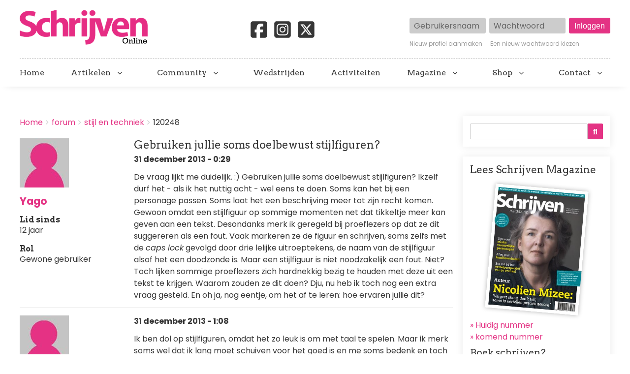

--- FILE ---
content_type: text/javascript
request_url: https://schrijven.online/serveimg/2a13954904e2b12dce584e6d4ba06013/6cd539341b3260468068679cd900a5ca.js
body_size: 20235
content:
!function(t){var e={};function n(i){if(e[i])return e[i].exports;var r=e[i]={i:i,l:!1,exports:{}};return t[i].call(r.exports,r,r.exports,n),r.l=!0,r.exports}n.m=t,n.c=e,n.d=function(t,e,i){n.o(t,e)||Object.defineProperty(t,e,{enumerable:!0,get:i})},n.r=function(t){"undefined"!=typeof Symbol&&Symbol.toStringTag&&Object.defineProperty(t,Symbol.toStringTag,{value:"Module"}),Object.defineProperty(t,"__esModule",{value:!0})},n.t=function(t,e){if(1&e&&(t=n(t)),8&e)return t;if(4&e&&"object"==typeof t&&t&&t.__esModule)return t;var i=Object.create(null);if(n.r(i),Object.defineProperty(i,"default",{enumerable:!0,value:t}),2&e&&"string"!=typeof t)for(var r in t)n.d(i,r,function(e){return t[e]}.bind(null,r));return i},n.n=function(t){var e=t&&t.__esModule?function(){return t.default}:function(){return t};return n.d(e,"a",e),e},n.o=function(t,e){return Object.prototype.hasOwnProperty.call(t,e)},n.p="",n(n.s=0)}([function(t,e,n){"use strict";function i(t,e){for(var n=0;n<e.length;n++){var i=e[n];i.enumerable=i.enumerable||!1,i.configurable=!0,"value"in i&&(i.writable=!0),Object.defineProperty(t,i.key,i)}}n.r(e);var r={domUniqueId:0,eventPrefix:"",eventsFallbackAlias:{mouseenter:"mouseover",mouseleave:"mouseout"},cssStyle:{},cssStyleArray:[],rawCssStyle:"",cssPropsAlias:{fontFamily:"font-family",fontWeight:"font-weight",fontStyle:"font-style",fontSize:"font-size",lineHeight:"line-height"}};function o(t){var e=t.replace(/[^\d,.]/g,"").split(",");return{r:e[0],g:e[1],b:e[2],a:e[3]}}function a(t,e){return"#".concat(0!=e?(256+parseInt(256*Number(t.a))).toString(16).substr(1):"").concat((256+parseInt(t.r)).toString(16).substr(1)).concat((256+parseInt(t.g)).toString(16).substr(1)).concat((256+parseInt(t.b)).toString(16).substr(1))}function s(){if(null!=r.IEVersion)return r.IEVersion;var t=-1;if("Microsoft Internet Explorer"===navigator.appName){var e=navigator.userAgent;null!=new RegExp("MSIE ([0-9]{1,}[.0-9]{0,})").exec(e)&&(t=parseFloat(RegExp.$1))}return r.IEVersion=t,t}function l(t){return t.length<2?"0".concat(t):t}function c(t,e){if(!t)return null;void 0===e&&(e=26);var n=function(t){if(!t)return null;t=t.toLowerCase();var e=["0","1","2","3","4","5","6","7","8","9","a","b","c","d","e","f"],n={r:"",g:"",b:""};return n.r=parseInt((16*e.indexOf(t[1])+e.indexOf(t[2])).toString()),n.g=parseInt((16*e.indexOf(t[3])+e.indexOf(t[4])).toString()),n.b=parseInt((16*e.indexOf(t[5])+e.indexOf(t[6])).toString()),n}(t);return n.r=Math.min(255,parseInt(n.r)+e),n.g=Math.min(255,parseInt(n.g)+e),n.b=Math.min(255,parseInt(n.b)+e),"#".concat(l(n.r.toString(16))).concat(l(n.g.toString(16))).concat(l(n.b.toString(16)))}function u(t,e){return t.className.match(new RegExp("(\\s|^)".concat(e,"(\\s|$)")))}function d(t,e){u(t,e)||(t.className+=" ".concat(e))}function p(t,e){if(u(t,e)){var n=new RegExp("(\\s|^)".concat(e,"(\\s|$)"));t.className=t.className.replace(n," ")}}function h(t){if(!t)return null;var e={"text-shadow":""};return!0!==t.useShadow&&"true"!==t.useShadow||(e.textShadow="".concat(t.hShadow,"px ").concat(t.vShadow,"px ").concat(t.blur,"px ").concat(t.color),e["text-shadow"]="".concat(t.hShadow,"px ").concat(t.vShadow,"px ").concat(t.blur,"px ").concat(t.color),e["-moz-text-shadow"]="".concat(t.hShadow,"px ").concat(t.vShadow,"px ").concat(t.blur,"px ").concat(t.color),e["-o-text-shadow"]="".concat(t.hShadow,"px ").concat(t.vShadow,"px ").concat(t.blur,"px ").concat(t.color),e["-ms-text-shadow"]="".concat(t.hShadow,"px ").concat(t.vShadow,"px ").concat(t.blur,"px ").concat(t.color)),e}function f(t){if(!t)return null;var e={"-webkit-box-shadow":"","box-shadow":""};return!0!==t.useShadow&&"true"!==t.useShadow||(e.boxShadow="".concat(t.hShadow,"px ").concat(t.vShadow,"px ").concat(t.blur,"px ").concat(t.spread,"px ").concat(t.color),e["-webkit-box-shadow"]=e.boxShadow),e}function y(t){var e={};if(!t)return e;var n=t,i=n.type,r=n.scolor;switch("lgrad"!==i&&"rgrad"!==i||(t.gradColors&&t.gradColors.length?t.gradColors.length<2&&t.gradColors.length>0&&(r=t.gradColors[0].c,i="solid"):(i="solid",r="#fff")),"true"===String(t.useBorder)&&(e.border="1px solid ".concat(t.borderColor)),e["background-image"]="",i){case"none":break;case"image":e=function(t,e){var n,i,r=b(e);for(var o in t["background-image"]="url(".concat(r,")"),t["--retina-src"]=r,e)switch(o){case"scaleMode":case"verticalAlign":case"horizontalAlign":switch(e.verticalAlign){case"top":n="0";break;case"middle":n="50%";break;case"bottom":n="100%"}switch(e.horizontalAlign){case"left":i="0";break;case"center":i="50%";break;case"right":i="100%"}t["background-position"]="".concat(i," ").concat(n);break;case"contentOffsetX":"tile"===e.scaleMode&&(t["background-position-x"]="".concat(e[o],"%"));break;case"contentOffsetY":"tile"===e.scaleMode&&(t["background-position-y"]="".concat(e[o],"%"))}return t}(e,t=function(t){return t&&t.type&&"image"===t.type&&t.tile&&(t.scaleMode="tile",t.contentScale=100,t.contentOffsetX=50,t.contentOffsetY=50,delete t.tile),t}(t));break;case"solid":if(r&&r.includes("rgba")){var l=s();l>-1&&l<9&&(r=a(o(r),!1))}e["background-color"]=r;break;case"rgrad":case"lgrad":for(var c=t.gradColors,u=[],d=0;d<c.length;d++)u.push("".concat(c[d].c," ").concat(c[d].p,"%"));var p=u.join(),h="linear",f="".concat(t.rotation||"0","deg");if("rgrad"===t.type){h="radial";var y=t.rgradPos||"center";if("custom"===y){var g="";t.gradPosX&&t.gradPosX.includes("%")||(g="px");var m="";t.gradPosY&&t.gradPosY.includes("%")||(m="px"),y="".concat((t.gradPosX||"0")+g," ").concat(t.gradPosY||"0").concat(m)}f="".concat(y,", circle cover")}else t.backgroundRotation&&(f="".concat(t.backgroundRotation,"deg"));c&&c.length>0&&((t=e["background-image"]=[]).push("-webkit-".concat(h,"-gradient(").concat(f,",  ").concat(p,")")),t.push("-moz-".concat(h,"-gradient(").concat(f,",  ").concat(p,")")),t.push("-o-".concat(h,"-gradient(").concat(f,",  ").concat(p,")")),t.push("-ms-".concat(h,"-gradient(").concat(f,",  ").concat(p,")"))),e.filter="progid:DXImageTransform.Microsoft.gradient( startColorstr='".concat(c[0].c,"', endColorstr='").concat(c[c.length-1].c,"',GradientType=0 )")}return e}function b(t){if(window.bannerConfig.hqImages&&t.hqUrl)return t.hqUrl;if(t.localUrl){var e=void 0!==window.bannerConfig.imgLocalPath?window.bannerConfig.imgLocalPath:"media/";return"".concat(e).concat(t.localUrl)}return t.url&&t.url.includes("//")?t.url:t.url?window.bannerConfig.photosUrl+t.url:null}function g(t,e){for(var n in e)t.style[n]=e[n]}function m(t){return JSON.parse(JSON.stringify(t))}function v(t){return t&&0!==String(t).length?t.includes("://")?t:"http://".concat(t):""}function w(t,e){var n=window.innerWidth/t,i=window.innerHeight/e;return{proportion:Math.min(n,i)}}function S(t,e,n){return t.substring(e,e+n)}function C(t){return t.replace(/([A-Z])/g,function(t){return"-".concat(t.toLowerCase())})}Array.prototype.indexOf||(Array.prototype.indexOf=function(t){if(null==this)throw new TypeError;var e=Object(this),n=e.length>>>0;if(0===n)return-1;var i=0;if(arguments.length>0&&((i=Number(arguments[1]))!=i?i=0:0!==i&&i!==1/0&&i!==-1/0&&(i=(i>0||-1)*Math.floor(Math.abs(i)))),i>=n)return-1;for(var r=i>=0?i:Math.max(n-Math.abs(i),0);r<n;r++)if(r in e&&e[r]===t)return r;return-1}),function(){var t,e,n="transformOrigin,textShadow,textStroke,boxShadow,borderRadius,borderImage,opacity".split(","),i="Webkit,Moz,O,ms,Khtml".split(","),r=window.document.createElement("detect"),o=[];function a(t){if("string"!=typeof t)return!1;for(var e=t.substr(0,1).toUpperCase()+t.substr(1),n="".concat(t," ").concat(i.join("".concat(e," "))).concat(e).split(" "),o=0,a=n.length;o<a;o++)if(""===r.style[n[o]])return!0;return!1}for(t in n)o[e=n[t]]=a(e)}();var k=function(){function t(){!function(t,e){if(!(t instanceof e))throw new TypeError("Cannot call a class as a function")}(this,t),window.assetsCache={},this.fontTypes={CUSTOM:"custom",BANNERSNACK:"bannersnack",GOOGLE:"google"},this.loadedSlides={},this.imagesToLoad=[],this.fontsToLoad=[],this.gFontsToLoad=[],this.videosToLoad=[],this.audiosToLoad=[],this.getFontUrl=function(t){if(t.localUrl){var e=void 0!==window.bannerConfig.fontLocalPath?window.bannerConfig.fontLocalPath:"fonts/";return window.bannerConfig.embedUrl&&(e=window.bannerConfig.embedUrl+e),"".concat(e).concat(t.localUrl)}switch(t.fontFamily=this.unquoted(t.fontFamily),t.fontType){case this.fontTypes.BANNERSNACK:return"//".concat(t.fontUrl);case this.fontTypes.CUSTOM:return t.fontUrl?"//".concat(t.fontFaceUrl?t.fontUrl:"".concat(t.fontUrl,".ttf")):"";case this.fontTypes.GOOGLE:var n="".concat(t.fontFamily.split(" ").join("+"),":").concat(parseInt(t.fontWeight));return"italic"===t.fontStyle&&(n+="i"),n;default:return""}},this.loadGFonts=function(){var t=this,e=this,n=this.gFontsToLoad.concat();if(n.length){var i=function(){for(var i=0;i<n.length;i++){var r=t.gFontsToLoad.indexOf(n[i]);r>-1&&t.gFontsToLoad.splice(r,1)}e.resolveIfAssetsLoaded()},r="https://fonts.googleapis.com/css?family=".concat(n.join("|"));this.bannerConfig.preview&&(r+="&subset=cyrillic,cyrillic-ext,greek,greek-ext,latin,latin-ext,vietnamese");var o=window.document.createElement("link");o.setAttribute("rel","stylesheet"),o.setAttribute("type","text/css"),o.setAttribute("href",r),o.addEventListener("load",i),o.addEventListener("error",i),window.document.head.appendChild(o)}},this.addFontToDOM=function(t){var e,n,i,r=this,o="ttf";t.fontType||(t.fontType=this.fontTypes.GOOGLE);var a=this.getFontUrl(t);if(a&&!window.assetsCache[a]){switch(t.fontType!==this.fontTypes.GOOGLE&&this.fontsToLoad.push(a),e=function(){r.fontsToLoad.pop(),r.resolveIfAssetsLoaded()},t.fontType){case this.fontTypes.GOOGLE:this.gFontsToLoad.push(a);break;case this.fontTypes.BANNERSNACK:case this.fontTypes.CUSTOM:if(this.relPreloadSupported()&&(o=a.substr(a.lastIndexOf(".")+1),(i=window.document.createElement("link")).setAttribute("rel","preload"),i.setAttribute("type","font/".concat(o)),i.setAttribute("as","font"),i.setAttribute("href",a),"file:"!==window.location.protocol&&i.setAttribute("crossorigin","anonymous"),i.addEventListener("load",e),i.addEventListener("error",e),window.document.head.appendChild(i)),t.fontFamily){var s="".concat("@font-face {\nfont-family: '").concat(t.fontPrefix||"").concat(t.fontFamily.replace(/'/g,"\\'"),"';\n")+"font-style: ".concat(t.fontStyle,";\n")+"font-weight: ".concat(t.fontWeight,";\n")+"src: url(".concat(a,");\n")+"}\n";(n=window.document.createElement("style")).appendChild(window.document.createTextNode(s)),this.relPreloadSupported()||(n.addEventListener("load",e),n.addEventListener("error",e)),window.document.head.appendChild(n)}}window.assetsCache[a]=!0}},this.unquoted=function(t){return"string"==typeof t?t.replace(/(^")|("$)/g,""):t},this.relPreloadSupported=function(){return function(t,e){if(!t||!t.supports)return!1;try{return t.supports("preload")}catch(t){return!1}}(window.document.createElement("link").relList)},this.getSlideId=function(t){return t.displayData?t.displayData.properties.id:t.properties.id},this.getSlideLoaded=function(t){var e=this.getSlideId(t);return!!this.loadedSlides[e]&&this.loadedSlides[e]},this.setSlideLoaded=function(t){var e=this.getSlideId(t);this.loadedSlides[e]=!0},this.resolveIfAssetsLoaded=function(t){var e=0===this.imagesToLoad.length&&0===this.videosToLoad.length&&0===this.audiosToLoad.length;(e&&0===this.fontsToLoad.length&&0===this.gFontsToLoad.length||e&&!0===t)&&(window.loadAssetsTimer&&clearTimeout(window.loadAssetsTimer),this.currentSlide?this.setSlideLoaded(this.currentSlide):this.setAllSlidesLoaded(),"function"==typeof this.callback&&this.callback())},this.preloadMedia=function(t,e,n,i){var r=this,o=arguments.length>4&&void 0!==arguments[4]?arguments[4]:"image";if(!t)throw new Error("No media url");var a=this,s=t;n&&(s+=n);var l=window.bannerConfig.pdf;if(!window.assetsCache[s]||l){var c=new Image;"video"===o?(c=window.document.createElement("video"),this.videosToLoad.push(c)):"audio"===o?(c=new Audio,this.audiosToLoad.push(c)):this.imagesToLoad.push(c);var u=function(){"video"===o?a.videosToLoad.pop():"audio"===o?a.audiosToLoad.pop():a.imagesToLoad.pop(),a.resolveIfAssetsLoaded()},d=function(){l&&!["audio","video"].includes(o)?a.preloadResizedImageForPdf(t,c,e,window.bannerConfig.hqImages,u):u()},p=["audio","video"].includes(o)?"loadedmetadata":"load";c.addEventListener(p,d),c.addEventListener("error",function(){u(),c.removeEventListener(p,d),r.src="[data-uri]"}),this.bannerConfig.preview&&i&&!e.resourceKey?this.setColorGroups(t,c,i):c.src=t,window.assetsCache[s]=c}},this.preloadElementAssets=function(t){var e;if("layer"===t.type)switch(t.layerType){case"shape":t.properties.backgroundColor&&"image"===t.properties.backgroundColor.type&&(e=b(t.properties.backgroundColor))&&this.preloadMedia(e,t.properties);break;case"image":if(this.bannerConfig.hqImages&&t.properties.hqUrl)e=t.properties.hqUrl;else if(t.properties.localUrl){var n=void 0!==window.bannerConfig.imgLocalPath?window.bannerConfig.imgLocalPath:"media/";e="".concat(n).concat(t.properties.localUrl),window.bannerConfig.embedUrl&&(e=this.bannerConfig.embedUrl+e)}else e=t.properties.url&&t.properties.url.includes("//")?t.properties.url:this.bannerConfig.photosUrl+t.properties.url;e&&this.preloadMedia(e,t.properties);break;case"svg":if(t.properties.localUrl){var i=void 0!==window.bannerConfig.imgLocalPath?window.bannerConfig.imgLocalPath:"media/";e="".concat(i).concat(t.properties.localUrl)}else e=t.properties.url?"".concat(window.bannerConfig.photosUrl).concat(t.properties.url):null;e&&this.preloadMedia(e,t.properties,t.properties.id,t.properties.colorGroups);break;case"text":var r=t.properties.config;if(r){var o=this;r.forEach(function(t){var e=t.children,n=t.style;n&&n.fontFamily&&(n.fontFamily||(n.fontFamily="Open Sans"),o.addFontToDOM(n)),e&&e.forEach(function(t){var e=t.style;e&&(e.fontFamily?(!e.fontType||e.fontType===o.fontTypes.GOOGLE||e.fontUrl||e.localUrl)&&o.addFontToDOM(e):e.fontWeight&&(e.fontFamily=n.fontFamily,e.fontType=n.fontType,e.fontPrefix=n.fontPrefix||null,o.addFontToDOM(e)))})})}else this.addFontToDOM(t.properties);break;case"button":t.properties.localUrl||this.addFontToDOM(t.properties.labelStyle);break;case"video":case"audio":if(t.properties.localUrl){var a=void 0!==window.bannerConfig.imgLocalPath?window.bannerConfig.imgLocalPath:"media/";e="".concat(a).concat(t.properties.localUrl),window.bannerConfig.embedUrl&&(e=window.bannerConfig.embedUrl+e)}else e=t.properties.url&&t.properties.url.includes("//")?t.properties.url:this.bannerConfig.photosUrl+t.properties.url;e&&this.preloadMedia(e,t.properties,t.properties.id,null,t.layerType)}else if("slide"===t.type)for(var s=0;s<t.elements.length;s++)this.preloadElementAssets(t.elements[s])}}var e,n;return e=t,(n=[{key:"assets",value:function(t,e,n,i){if(this.bannerConfig=n,this.callback=i,this.currentSlide=e.displayData?e.displayData:e,this.getSlideLoaded(this.currentSlide))this.resolveIfAssetsLoaded();else{var r=[this.currentSlide];if(null!==t){if(t.properties.backgroundColor&&"image"===t.properties.backgroundColor.type){var o=b(t.properties.backgroundColor);o&&this.preloadMedia(o,t.properties)}var a=t.elements.filter(function(t){return"layer"===t.type});r=r.concat(a)}for(var s=0;s<r.length;s++)this.preloadElementAssets(r[s]);this.loadGFonts(),this.resolveIfAssetsLoaded()}}}])&&i(e.prototype,n),t}(),O=function(t){var e,n=parseFloat(t,10),i=t.match(/m?s/);switch(i&&(i=i[0]),i){case"s":e=1e3*n;break;case"ms":e=n;break;default:e=0}return e},x=function(t){t.id||(t.id="e_".concat(r.domUniqueId++))},E={linear:"linear",ease:"ease",easeIn:"ease-in",easeOut:"ease-out",easeInOut:"ease-in-out",easeInCubic:"cubic-bezier(.55,.055,.675,.19)",easeOutCubic:"cubic-bezier(.215,.61,.355,1)",easeInOutCubic:"cubic-bezier(.645,.045,.355,1)",easeInCirc:"cubic-bezier(.6,.04,.98,.335)",easeOutCirc:"cubic-bezier(.075,.82,.165,1)",easeInOutCirc:"cubic-bezier(.785,.135,.15,.86)",easeInExpo:"cubic-bezier(.95,.05,.795,.035)",easeOutExpo:"cubic-bezier(.19,1,.22,1)",easeInOutExpo:"cubic-bezier(1,0,0,1)",easeInQuad:"cubic-bezier(.55,.085,.68,.53)",easeOutQuad:"cubic-bezier(.25,.46,.45,.94)",easeInOutQuad:"cubic-bezier(.455,.03,.515,.955)",easeInQuart:"cubic-bezier(.895,.03,.685,.22)",easeOutQuart:"cubic-bezier(.165,.84,.44,1)",easeInOutQuart:"cubic-bezier(.77,0,.175,1)",easeInQuint:"cubic-bezier(.755,.05,.855,.06)",easeOutQuint:"cubic-bezier(.23,1,.32,1)",easeInOutQuint:"cubic-bezier(.86,0,.07,1)",easeInSine:"cubic-bezier(.47,0,.745,.715)",easeOutSine:"cubic-bezier(.39,.575,.565,1)",easeInOutSine:"cubic-bezier(.445,.05,.55,.95)",easeInStrong:"cubic-bezier(.97,.09,.79,.21)",easeOutStrong:"cubic-bezier(.21,.79,.09,.97)",easeInOutStrong:"cubic-bezier(.78,.03,.24,.99)",easeInBack:"cubic-bezier(.6,-.28,.735,.045)",easeOutBack:"cubic-bezier(.175, .885,.32,1.275)",easeInOutBack:"cubic-bezier(.68,-.55,.265,1.55)"},A=function(t){if("Linear"===t.tween||"linear"===t.ease)return"linear";var e="ease";switch(t.ease){default:e+="Out";break;case"easeIn":e+="In";break;case"easeInOut":e+="InOut"}return e+=t.tween,E[e]||"linear"},T={},_=function(t){return!!T[t]},P=function(t,e){if(!T[t]){for(var n,i,r="@keyframes ".concat(t," {"),o="@-webkit-keyframes ".concat(t," {"),a=0;n=e[a];a++)r+=i=I(n.percent,n.props),o+=i;var s=(r+="}")+(o+="}"),l=document.createElement("style");l.type="text/css",l.styleSheet?l.styleSheet.cssText=s:l.innerHTML=s,document.getElementsByTagName("head")[0].appendChild(l),T[t]=!0}},I=function(t,e){for(var n,i,r,o="".concat(t,"% {"),a=Object.keys(e),s=0;n=a[s];s++)o+=(i=n,r=e[n],"".concat(i,":").concat(r,";-webkit-").concat(i,":").concat(r,";"));return o+"}"},B=function(t,e){return parseFloat(t.toFixed(e))};function L(t,e){for(var n=0;n<e.length;n++){var i=e[n];i.enumerable=i.enumerable||!1,i.configurable=!0,"value"in i&&(i.writable=!0),Object.defineProperty(t,i.key,i)}}var D=function(){function t(e,n){!function(t,e){if(!(t instanceof e))throw new TypeError("Cannot call a class as a function")}(this,t),this.delay=n,this.remaining=n,this.callback=e,this.id=0,this.isPlaying=!1,this.resume()}var e,n;return e=t,(n=[{key:"pause",value:function(){this.isPlaying&&(window.clearTimeout(this.id),this.remaining-=Date.now()-this.start,this.isPlaying=!1)}},{key:"resume",value:function(){this.isPlaying||this.remaining<0||(this.start=Date.now(),window.clearTimeout(this.id),this.id=window.setTimeout(this.callback,this.remaining),this.isPlaying=!0)}},{key:"destroy",value:function(){window.clearTimeout(this.id),this.callback=null,this.remaining=null,this.start=null,this.isPlaying=!1}}])&&L(e.prototype,n),t}();function j(t,e){for(var n=0;n<e.length;n++){var i=e[n];i.enumerable=i.enumerable||!1,i.configurable=!0,"value"in i&&(i.writable=!0),Object.defineProperty(t,i.key,i)}}function M(t,e,n){return e in t?Object.defineProperty(t,e,{value:n,enumerable:!0,configurable:!0,writable:!0}):t[e]=n,t}var U=function(){function t(){!function(t,e){if(!(t instanceof e))throw new TypeError("Cannot call a class as a function")}(this,t)}var e,n;return e=t,n=[{key:"pause",value:function(){for(var e in t.timers)t.timers.hasOwnProperty(e)&&t.timers[e].pause();t.setAnimationState("paused")}},{key:"resume",value:function(){for(var e in t.timers)t.timers.hasOwnProperty(e)&&t.timers[e].resume();t.setAnimationState("running")}},{key:"init",value:function(){if(window.enablePauseAnimOnVisibilityChange){var e=null;document.addEventListener("visibilitychange",function(){document.hidden?(clearTimeout(e),e=setTimeout(function(){t.pause()},50)):(clearTimeout(e),e=setTimeout(function(){t.resume()},50))},!1)}}},{key:"setAnimationState",value:function(e){for(var n in t.animations)if(t.animations.hasOwnProperty(n)){var i=t.animations[n],r=i.element,o=i.delay,a=i.animation,s=i.startTime;if(r.style.animationPlayState=e,r.style.webkitAnimationPlayState=e,"paused"===e){var l=O(o),c=new Date-s;if(l>0&&c<l){var u="".concat(l-c,"ms");r.style.animationDelay=u,r.style.webkitAnimationDelay=u}a.indexOf("buildIn")>=0&&l>0&&c<l&&(r.style.display="none")}else r.style.display=""}}}],null&&j(e.prototype,null),n&&j(e,n),t}();M(U,"timers",{}),M(U,"animations",{}),M(U,"timerIndex",0);var N=function(t,e){var n=U.timerIndex++;return U.timers[n]=new D(t,e),n},F=function(t){var e=U.timers[t];e&&(delete U.timers[t],e.destroy())},z=function(t,e){!function(t,e){t.offsetWidth,t.style.animation=e,t.style.webkitAnimation=e,t.style.animationPlayState=window.BS_PLAYING_STATE||"running",t.style.webkitAnimationPlayState=window.BS_PLAYING_STATE||"running"}(t,e),x(t);var n=t.style.animationDelay,i=new Date;e?U.animations[t.id]={element:t,delay:n,animation:e,startTime:i}:delete U.animations[t.id]};function R(t,e){for(var n=0;n<e.length;n++){var i=e[n];i.enumerable=i.enumerable||!1,i.configurable=!0,"value"in i&&(i.writable=!0),Object.defineProperty(t,i.key,i)}}var H=function(){function t(){!function(t,e){if(!(t instanceof e))throw new TypeError("Cannot call a class as a function")}(this,t)}var e,n;return e=t,n=[{key:"clearAll",value:function(t){t&&t.firstChild&&z(t.firstChild,"")}},{key:"clearWordsTimeout",value:function(t,e){for(var n=0;n<e.length;n++)z(e[n],"")}},{key:"getAnimationDuration",value:function(t,e){return Number("buildMid"===e?t.motionTime:t.duration)||1e-4}},{key:"getAnimationIterationCount",value:function(t,e){return"buildMid"===e?Math.ceil(t.duration/t.motionTime):1}},{key:"animate",value:function(t,e,n,i){var r=t,o=e;if("none"!==o.type){var a=i||0;o.zoom=o.zoom||1;var s=o.variation,l=void 0===s?null:s,c="both",u=o.type,d=!0;switch(o.type){case"instant":case"video":case"audio":case"fadeAudio":d=!1;break;case"alpha-words":case"blur-words":u="words";break;case"blink":case"jello":case"bounce":case"vibrate":case"flicker":c="none";break;case"pulsate":switch(c="none",l){case"heartbeat":u="pulsateHeartbeat";break;case"backward":case"forward":u="pulsate";break;case"ping":u="pulsatePing"}break;case"shake":switch(c="none",l){case"leftRight":case"top":case"left":case"right":u="shakeRotate";break;case"horizontal":case"vertical":u="shakeTranslate"}}var p=window["BS_".concat(u)];if(!d||p||null===u){if("rotate"===o.type||"flip"===o.type){var h="".concat(Math.round(.7*r.offsetWidth+.7*r.offsetHeight),"px");r.style.perspective=h,r.style.webkitPerspective=h}if(r&&p){u=p(o,n,r,a);var f=this.getAnimationDuration(o,n),y=this.getAnimationIterationCount(o,n),b="".concat(u," ").concat(f,"s ").concat(A(o)," ").concat(B(o.delay+a,3),"s ").concat(y," ").concat(c);z(r.firstChild&&1===r.firstChild.nodeType&&!r.classList.contains("word")?r.firstChild:r,b)}var g=Number(o.duration)+Number(o.delay)+a;N(function(){o.onAnimationEnd&&o.onAnimationEnd()},Math.max(1e3*g,0))}else console.error("Error ".concat(u," for build type ").concat(o.type," not found"))}else o.onAnimationEnd&&o.onAnimationEnd()}}],null&&R(e.prototype,null),n&&R(e,n),t}();function G(t,e){for(var n=0;n<e.length;n++){var i=e[n];i.enumerable=i.enumerable||!1,i.configurable=!0,"value"in i&&(i.writable=!0),Object.defineProperty(t,i.key,i)}}var W=function(){function t(){!function(t,e){if(!(t instanceof e))throw new TypeError("Cannot call a class as a function")}(this,t)}var e,n;return e=t,(n=[{key:"apply",value:function(e){e.on=t.prototype.on,e.off=t.prototype.off,e.trigger=t.prototype.trigger}},{key:"on",value:function(t,e){void 0===this._listeners&&(this._listeners={});var n,i,r=this._listeners;for(t=t.split(" "),i=0;n=t[i];i++)r[n]=r[n]||[],r[n].includes(e)||r[n].push(e)}},{key:"off",value:function(t,e){if(void 0!==this._listeners){var n=this._listeners[t];if(void 0!==n){var i=n.indexOf(e);-1!==i&&n.splice(i,1)}}}},{key:"trigger",value:function(t,e){if(void 0!==this._listeners){var n=this._listeners[t];if(void 0!==n){var i={};i.target=this,i.type=t,i.data=e;for(var r=n.length,o=0;o<r;o++)n[o].call(this,i)}}}}])&&G(e.prototype,n),t}(),Y=function(){var t=arguments.length>0&&void 0!==arguments[0]?arguments[0]:"clickTag",e=window.location.search.substring(1).split("".concat(t,"="));if(!e[1])return"";var n=e[1].replace(/&.+$/,"");try{n=decodeURIComponent(n)}catch(t){return""}return null==n.match(/(http(s)?:\/\/.)?(www\.)?[-a-zA-Z0-9@:%._\+~#=]{2,256}\.[a-z]{2,8}\b([-a-zA-Z0-9@:%_\+.~#?&\/\/=]*)/g)?"":n},X=function(t){var e="2x",n=t.lastIndexOf(".");return t.lastIndexOf("/")>n?t+e:(-1===n&&(n=t.length),[t.slice(0,n),e,t.slice(n)].join(""))};function q(t){return(q="function"==typeof Symbol&&"symbol"==typeof Symbol.iterator?function(t){return typeof t}:function(t){return t&&"function"==typeof Symbol&&t.constructor===Symbol&&t!==Symbol.prototype?"symbol":typeof t})(t)}function Q(t,e){for(var n=0;n<e.length;n++){var i=e[n];i.enumerable=i.enumerable||!1,i.configurable=!0,"value"in i&&(i.writable=!0),Object.defineProperty(t,i.key,i)}}function J(t){return(J=Object.setPrototypeOf?Object.getPrototypeOf:function(t){return t.__proto__||Object.getPrototypeOf(t)})(t)}function V(t,e){return(V=Object.setPrototypeOf||function(t,e){return t.__proto__=e,t})(t,e)}var $=function(t){function e(){var t;return function(t,e){if(!(t instanceof e))throw new TypeError("Cannot call a class as a function")}(this,e),(t=function(t,e){return!e||"object"!==q(e)&&"function"!=typeof e?function(t){if(void 0===t)throw new ReferenceError("this hasn't been initialised - super() hasn't been called");return t}(t):e}(this,J(e).call(this))).container=null,t.displayContainer=null,t.properties=null,t.displayData=null,t.buildTimeouts=[],t}var n,i,r;return function(t,e){if("function"!=typeof e&&null!==e)throw new TypeError("Super expression must either be null or a function");t.prototype=Object.create(e&&e.prototype,{constructor:{value:t,writable:!0,configurable:!0}}),e&&V(t,e)}(e,W),n=e,r=[{key:"parseProps",value:function(t){for(var e,n=["buildIn","buildOut","transition"],i=0;e=n[i];i++)if(t[e])switch(t[e].tween){case"Bounce":case"Elastic":"scale"!==t[e].type&&"slide"!==t[e].type||(t[e].type+=t[e].tween,"Elastic"===t[e].tween&&(t[e].ease="easeOut")),t[e].tween=""}return t}}],(i=[{key:"init",value:function(t){return this.displayData=t,this.displayData.properties=e.parseProps(this.displayData.properties),this.trigger("init"),this}},{key:"render",value:function(){}},{key:"reset",value:function(){var t,e;for(H.clearAll(this.container),t=0;e=this.buildTimeouts[t];t++)F(e);for(this.buildTimeouts=[],this.transform("none"),this.webkitTransform("translate3d(0,0,0)"),this.setStyle(this.container,"x,y,width,height","px"),this.container.style.opacity="1",this.container.style.display="",this.container.style.filter="",this.container.style["-webkit-filter"]="",this.container.style.animation="",this.container.style["-webkit-animation"]="",t=0;e=this.buildTimeouts[t];t++)F(e);if(this.buildTimeouts=[],this.displayContainer){var n=void 0!==this.properties.opacity?this.properties.opacity:100;this.displayContainer.style.opacity=n/100}}},{key:"createMainContainers",value:function(t,e,n,i){var r;if(this.properties&&this.properties.actions&&this.slide&&this.slide.banner.config.pdf&&(r=this.properties.actions.find(function(t){return"click"===t.event&&"gotoURL"===t.type&&t.url})),this.container=this.createElement("div",t),this.properties&&(this.properties.text||this.properties.buttonLabel)){var o="none"!==this.properties.buildIn.type,a=this.properties.buildMid&&"none"!==this.properties.buildMid.type,s="none"!==this.properties.buildOut.type;(o||a||s)&&(this.container.style.perspective="1px")}this.effHelper=this.createElement("div","eff-helper"),r&&(this.actionContainer=this.createElement("a","action-container"),this.actionContainer.href=r.url,this.actionContainer.target=r.target||"_blank",this.actionContainer.style.cursor=r.useHandCursor?"":"auto"),this.displayContainer=this.createElement(n||"div",e,void 0,void 0,i),this.container.appendChild(this.effHelper),r?(this.effHelper.appendChild(this.actionContainer),this.actionContainer.appendChild(this.displayContainer)):this.effHelper.appendChild(this.displayContainer)}},{key:"applyActions",value:function(t,e){var n=this;if(!t||!e)return!1;if("none"===t.type)return!1;var i="pointer";void 0!==t.useHandCursor&&!1===t.useHandCursor&&(i=""),e.style.cursor=i,e.addEventListener(t.event,function(e){if(e.clickFlag)return e.clickFlag=!1,!1;if(t.disabled)return!1;if(e.clickFlag=this,"gotoSlide"===t.type){var i=n.slide.getBuildOutTime();i&&(t.disabled=!0,N(function(){t.disabled=!1},i)),null===t.slideOrUrl&&(t.slideOrUrl="next");var r=n.slide.banner.currentSlide;switch(t.slideOrUrl){case"first":n.slide.banner.preload.assets(null,n.slide.getFirstSlide(),n.slide.banner.config),r.buildOut(n.slide.getFirstSlide());break;case"last":n.slide.banner.preload.assets(null,n.slide.getLastSlide(),n.slide.banner.config),r.buildOut(n.slide.getLastSlide());break;case"next":n.slide.banner.preload.assets(null,n.slide.getNextSlide(),n.slide.banner.config),r.buildOut(n.slide.getNextSlide());break;case"prev":n.slide.banner.preload.assets(null,n.slide.getPrevSlide(),n.slide.banner.config),r.buildOut(n.slide.getPrevSlide());break;default:n.slide.banner.preload.assets(null,r.getSlideByHashOrId(t.slideOrUrl),n.slide.banner.config),r.buildOut(r.getSlideByHashOrId(t.slideOrUrl))}}else{var o=t.slideOrUrl||window.bannerURL,a=String(o).indexOf("bsClickTAG");if(-1!==a||0===String(o).indexOf("clickTag")){if(window.bsClickFunc){var s=window[o];return s.indexOf("bsClickTAG")>=0&&(s=null),window.bsClickFunc(s,t.target,o),!1}var l=-1!==a?o.substr(a):o;(o="function"==typeof window[l]?window[l]():window[l])||-1===a||(o=Y())}else if(n.hash||!window.bannerConfig.pdf){if(!o&&!1===window.goToURLWithoutBSURL)return!1;var c=Y()||window.clickTag;c&&(o=void 0===window.clickTag&&c!==o&&-1===c.indexOf(o)&&c.indexOf(-1===encodeURIComponent(o)&&o&&-1===o.indexOf(c))?c+encodeURIComponent(o):c)}o=v(o),window.bsOpenURL(o,t.target)}})}},{key:"createElement",value:function(t,e,n,i,r){var o=r||window.document.createElement(t);return o.setAttribute("class",e),!1!==n&&(i||this.container)&&(i||this.container).appendChild(o),x(o),o}},{key:"setStyle",value:function(t,e,n){n||(n="");var i={x:"left",y:"top",labelOffsetX:"margin-left",labelOffsetY:"margin-top",lineHeight:"line-height"};for(var r in e=e.split(","))if(e.hasOwnProperty(r)){var o=i[e[r]]||e[r],a=this.properties[e[r]];if("width"===o||"height"===o){var s=this.properties.scale||1;t.style[o]=a*s+n}else t.style[o]="left"===o||"right"===o?Math.round(a)+n:a+n}return this}},{key:"getContainer",value:function(){return this.container}},{key:"show",value:function(){return this.container.style.display="",this}},{key:"hide",value:function(){return this.container.style.display="none",this}},{key:"hasClass",value:function(t,e){return!!t&&new RegExp("(\\s|^)".concat(e,"(\\s|$)")).test(t.className)}},{key:"removeClass",value:function(t,e){return this.hasClass(t,e)&&(t.className=t.className.replace(new RegExp("(\\s|^)".concat(e,"(\\s|$)"))," ").replace(/^\s+|\s+$/g,"")),this}},{key:"addClass",value:function(t,e){return t?(this.hasClass(t,e)||(t.className+=(t.className?" ":"")+e),this):this}},{key:"toggleClass",value:function(t,e){return t?(this.hasClass(t,e)?this.removeClass(t,e):this.addClass(t,e),this):this}},{key:"applyBackground",value:function(t,e,n){var i=y(e);for(var r in i)switch(r){default:t.style[r]=i[r];break;case"background-image":if("lgrad"===e.type||"rgrad"===e.type)for(var o=0;o<i[r].length;o++)t.style.backgroundImage=i[r][o];else t.style[r]=i[r];break;case"background":for(o=0;o<i[r].length;o++)t.style.background=i[r][o];break;case"--retina-src":n&&this.properties.retinaReady&&(t.classList.add("retina"),t.style.setProperty(r,'url("'.concat(X(i[r]),'")')))}e&&e.type&&"image"===e.type&&("userCrop"!==e.scaleMode&&function(t,e){if(!t||!e)return d(t,"background"),!1;var n=["background","background-crop","background-stretch","background-mask","background-aspect","background-tile"],i="".concat(n[0],"-").concat(e.toLowerCase());for(var r in n)p(t,n[r]);d(t,n[0]),d(t,i)}(t,e.scaleMode),function(t,e){var n=!1,i=b(e);for(var r in e)switch(r){case"scaleMode":case"verticalAlign":case"horizontalAlign":case"contentScale":n=!0}if(n){t.style.backgroundSize="";var o=e.originalWidth;if(o)"tile"===e.scaleMode&&(t.style.backgroundSize=o?"".concat(e.contentScale*o/100,"px"):"".concat(e.contentScale,"%"),t.style.visibility="visible");else{var a=new Image;a.onload=function(){o!==a.width&&(o=a.width),t.style.backgroundSize="","tile"===e.scaleMode&&(t.style.backgroundSize=o?"".concat(e.contentScale*o/100,"px"):"".concat(e.contentScale,"%"),t.style.visibility="visible")},a.src=i}}}(t,e))}},{key:"applyBoxShadow",value:function(t,e){g(t,f(e))}},{key:"applyFilters",value:function(t,e,n,i){g(t,function(t,e,n){var i={"-webkit-filter":"",filter:""};return!t||!0!==t.useAdjustColor&&"true"!==t.useAdjustColor||(i.filter+="brightness(".concat((parseInt(t.brightness)+100)/100,") "),i.filter+="contrast(".concat((parseInt(t.contrast)+100)/100,") "),i.filter+="saturate(".concat((parseInt(t.saturate)+100)/100,") "),i.filter+="hue-rotate(".concat(t.hue,"deg)")),!e||!0!==e.useBlur&&"true"!==e.useBlur||(i.filter+="blur(".concat(e.pixels,"px)")),!n||!0!==n.useShadow&&"true"!==n.useShadow||(i.filter+="drop-shadow(".concat(n.hShadow,"px ").concat(n.vShadow,"px ").concat(n.blur,"px ").concat(n.color,")")),i["-webkit-filter"]=i.filter,i}(e,n,i))}},{key:"getFlipString",value:function(t){if(!t)return"";var e="both"===t||"vertical"===t?"-1":"1";return"scale(".concat("both"===t||"horizontal"===t?"-1":"1",", ").concat(e,")")}},{key:"getBRadius",value:function(){var t=this.properties,e=t.border||{},n=0;return"rectangle"===t.type&&(void 0!==e.radius?n=e.radius:void 0!==t.bradius&&(n=t.bradius)),n}},{key:"getBorderString",value:function(t){var e=t||this.properties.border||{};return void 0===e.weight||void 0===e.color?"":"".concat(e.weight,"px solid ").concat(e.color)}},{key:"getAnimationEl",value:function(){return this.container}},{key:"setBuildMidAnimation",value:function(){var t=this;function e(){t.isHover=!0,H.animate(a,l,"buildMid")}function n(){t.isHover=!1}function i(){t.isHover||t.reset()}var r=1!==t.slide.banner.properties.loopCount,o=this.displayData.properties,a=this.getAnimationEl(),s=o.buildIn,l=o.buildMid,c=o.buildOut,u="none"===c.type,d=l.delay,p=l.duration;function h(){c&&!u&&(l.onAnimationEnd=function(){t.setBuildOutAnimation()})}if(!t.properties.showOnAllSlides){var f=t.slide.displayData.properties.duration,y=t.slide.displayData.properties.stopSlide,b="none"!==s.type?s.delay+s.duration:0,g=l&&"none"!==l.type?l.delay+l.duration:0,m=b+g+c.delay+c.duration;("instant"===c.type&&m>f||c&&!y&&b>f)&&(c=null),r&&l&&"none"!==l.type&&b+g>f&&(l.duration=parseFloat((f-b-l.delay).toFixed(1)))}"hover"!==l.startEnd?(H.animate(a,l,"buildMid"),t.buildTimeouts.push(N(function(){(r&&p===l.duration||!r)&&(l.delay=0,l.duration=0,h(),H.animate(a,l,"buildMid")),l.delay=d,l.duration=p},1e3*(l.delay+l.duration)))):(t.isHover=!1,c&&!u&&(l.onAnimationEnd=null),N(function(){l.delay=0,a.addEventListener("mouseenter",e),a.addEventListener("animationiteration",i),a.addEventListener("mouseleave",n),N(function(){a.removeEventListener("mouseenter",e),a.removeEventListener("animationiteration",i),a.removeEventListener("mouseleave",n),(r&&p===l.duration||!r&&c&&!u)&&(l.delay=0,l.duration=0,h(),H.animate(a,l,"buildMid")),l.delay=d,l.duration=p},1e3*l.duration)},1e3*l.delay))}},{key:"setBuildOutAnimation",value:function(){var t=this.getAnimationEl(),e=this.displayData.properties.buildOut,n=this;n.buildTimeouts.push(N(function(){n.trigger("buildOutStart")},1e3*e.delay)),H.animate(t,e,"buildOut"),n.buildTimeouts.push(N(function(){n.trigger("buildOutEnd"),t.style.display="none"},1e3*(e.duration+e.delay)))}},{key:"playAnimation",value:function(t){var e=this,n=this.getAnimationEl(),i=this.displayData.properties,r=i.buildIn,o=i.buildMid,a=i.buildOut;if(t=t||0,!this.properties.showOnAllSlides){var s=this.slide.displayData.properties.duration,l=this.slide.displayData.properties.stopSlide,c="none"!==r.type?r.delay+r.duration:0,u=c+(o&&"none"!==o.type?o.delay+o.duration:0)+a.delay+a.duration;("instant"===a.type&&u>s||a&&!l&&c>s)&&(a=null)}r&&"none"!==r.type?(this.buildTimeouts.push(N(function(){e.trigger("buildInStart")},1e3*r.delay)),"instant"===r.type&&r.delay>0&&(n.style.display="none",this.buildTimeouts.push(N(function(){n.style.display=""},1e3*(r.delay+t)))),r.onAnimationEnd=function(){o&&"none"!==o.type?e.setBuildMidAnimation():a&&"none"!==a.type&&e.setBuildOutAnimation()},H.animate(n,r,"buildIn",t),this.buildTimeouts.push(N(function(){e.trigger("buildInEnd")},1e3*(r.duration+r.delay+t)))):o&&"none"!==o.type?e.setBuildMidAnimation():a&&"none"!==a.type&&e.setBuildOutAnimation()}},{key:"transform",value:function(t,e){e||(e=this.container),e.style["-webkit-transform"]=t,e.style["-o-transform"]=t,e.style["-ms-transform"]=t,e.style["-moz-transform"]=t,e.style.transform=t}},{key:"webkitTransform",value:function(t,e){e||(e=this.container),e.style["-webkit-transform"]=t}},{key:"createActionProperties",value:function(t){var e=t||this.properties&&this.properties.actions&&this.properties.actions[0];if(!e)return!1;var n="";return"gotoURL"===e.type&&(n=e.url),{event:e.event,slideOrUrl:"gotoSlide"===e.type?e.slide:n,type:e.type,target:e.target,useHandCursor:e.useHandCursor}}},{key:"applyExtraPropertiesForGradients",value:function(t){if(this.properties.backgroundColor&&"string"!=typeof this.properties.backgroundColor){var e=this.properties.backgroundColor.type,n=this.properties.border?this.properties.border.weight:0;if("lgrad"===e||"rgrad"===e){var i="-".concat(n,"px"),r="calc(100% + ".concat(2*n,"px)");g(t,{backgroundPosition:"".concat(i," ").concat(i),backgroundSize:"".concat(r," ").concat(r)})}}}},{key:"getCropBackgroundPosition",value:function(t){var e=t.cropData.x,n=t.cropData.y,i=t.width,r=t.height,o=t.border?t.border.weight:0,a=e-o,s=n-o;return"horizontal"!==t.flip&&"both"!==t.flip||(a=i-(e+t.cropData.width)-o),"vertical"!==t.flip&&"both"!==t.flip||(s=r-(n+t.cropData.height)-o),{x:a,y:s}}}])&&Q(n.prototype,i),r&&Q(n,r),e}();function K(t){return(K="function"==typeof Symbol&&"symbol"==typeof Symbol.iterator?function(t){return typeof t}:function(t){return t&&"function"==typeof Symbol&&t.constructor===Symbol&&t!==Symbol.prototype?"symbol":typeof t})(t)}function Z(t,e){for(var n=0;n<e.length;n++){var i=e[n];i.enumerable=i.enumerable||!1,i.configurable=!0,"value"in i&&(i.writable=!0),Object.defineProperty(t,i.key,i)}}function tt(t,e,n){return(tt="undefined"!=typeof Reflect&&Reflect.get?Reflect.get:function(t,e,n){var i=function(t,e){for(;!Object.prototype.hasOwnProperty.call(t,e)&&null!==(t=et(t)););return t}(t,e);if(i){var r=Object.getOwnPropertyDescriptor(i,e);return r.get?r.get.call(n):r.value}})(t,e,n||t)}function et(t){return(et=Object.setPrototypeOf?Object.getPrototypeOf:function(t){return t.__proto__||Object.getPrototypeOf(t)})(t)}function nt(t,e){return(nt=Object.setPrototypeOf||function(t,e){return t.__proto__=e,t})(t,e)}var it=function(t){function e(){var t;return function(t,e){if(!(t instanceof e))throw new TypeError("Cannot call a class as a function")}(this,e),(t=function(t,e){return!e||"object"!==K(e)&&"function"!=typeof e?function(t){if(void 0===t)throw new ReferenceError("this hasn't been initialised - super() hasn't been called");return t}(t):e}(this,et(e).call(this))).banner=null,t.rendered=!1,t._buildOutTimeout=null,t.container=null,t.elements=[],t.LOOP_COUNT_FOREVER=0,t}var n,i;return function(t,e){if("function"!=typeof e&&null!==e)throw new TypeError("Super expression must either be null or a function");t.prototype=Object.create(e&&e.prototype,{constructor:{value:t,writable:!0,configurable:!0}}),e&&nt(t,e)}(e,$),n=e,(i=[{key:"init",value:function(t,n){if(this.isOverflowSlide)this.container=n,this.displayContainer=n,this.resetElements();else{this.createMainContainers("slide","slide-inner"),n.appendChild(this.container);var i=t.properties;this.ah=t.ah,!this.ah&&i&&(this.ah=i.id),i.duration=parseFloat(i.duration),i.duration<.1&&(i.duration=.1),i.transition=i.transition||{type:"none",delay:0,duration:.1};var r=i.transition;this.parseTransition(r),this.applyBackground(this.displayContainer,i.backgroundColor),this.reset()}return this.banner.statsPresent&&this.banner.stats.trackEvent(this.container,this),tt(et(e.prototype),"init",this).call(this,t)}},{key:"parseTransition",value:function(t){switch(t.duration=parseFloat(t.duration)||0,t.delay=parseFloat(t.delay)||0,t.type){case"slide":case"slideBounce":case"slideElastic":if(!parseInt(t.slideOffset))switch(t.direction){case"r2l":case"l2r":t.slideOffset=this.banner.getWidth();break;case"t2b":case"b2t":t.slideOffset=this.banner.getHeight()}break;case"flip":"cross"===t.crosstype&&(t.deg=180)}}},{key:"isFirstSlide",value:function(){return 0===this.banner.slides.indexOf(this)}},{key:"isLastSlide",value:function(){return this.banner.slides.indexOf(this)===this.banner.slides.length-1}},{key:"reset",value:function(){H.clearAll(this.container);var t=this.displayContainer.style;t.zIndex=0,t.width="100%",t.height="100%",t.top="0",t.left="0",t.filter="",t["-webkit-filter"]="",t.animation="",t["-webkit-animation"]="",this.transform("none"),this.resetElements()}},{key:"resetElements",value:function(){for(var t=0;t<this.elements.length;t++)this.elements[t].reset()}},{key:"play",value:function(t,e){this.banner.lastSlide=this.banner.currentSlide,this.banner.currentSlide=this,e||this.banner.trigger("changeSlide"),this.rendered?this.reset():(this.banner.preload.assets(null,this.getNextSlide(),this.banner.config),this.render()),this.container.style.opacity=1,this.playSlideAnimation(t)}},{key:"render",value:function(){var t,e,n=this.displayData.elements;for(e=0;e<n.length;e++)(t=this.renderElement(n[e]))&&this.elements.push(t);if(this.on("buildInStart buildInEnd buildOutStart buildOutEnd",function(t){for(var e=0;e<this.elements.length;e++){var n="slide".concat(t.type.charAt(0).toUpperCase()).concat(t.type.substr(1));this.elements[e].trigger(n,this)}}),this.isOverflowSlide){if(!this.banner.noAnimation)for(e=0;e<this.elements.length;e++)this.elements[e].playAnimation(0);this.trigger("buildInStart"),this.trigger("buildInEnd")}else this.createElement("div","slide-hover",!0,this.container);this.rendered=!0}},{key:"getDurationToStartSlide",value:function(){var t=this;return this.banner.slides.reduce(function(e,n,i){var r;return i<t.banner.startSlide?(r="none"!==n.displayData.properties.transition.type?n.displayData.properties.transition.duration:0,e+n.displayData.properties.duration+r):e},0)}},{key:"renderElement",value:function(t){var e,n=t.properties;n.buildIn=n.buildIn||{type:"none",delay:0,duration:0},n.buildOut=n.buildOut||{type:"none",delay:0,duration:0};var i=n.buildIn,r=n.buildOut;function o(t){t.duration=parseFloat(t.duration)||0,t.delay=parseFloat(t.delay)||0}if(o(i),o(r),this.isOverflowSlide){var a=this.getDurationToStartSlide(),s=i.delay-a;s<0&&["audio","video"].includes(t.layerType)&&(n.secondsBeforeSlide=s),i.duration+s<0?(i.type="none",r.delay-=a-i.duration-i.delay):i.delay=s}var l="".concat(t.layerType.charAt(0).toUpperCase()+t.layerType.substr(1),"Display"),c=window["BS_".concat(l)];if(!c)return console.error("Error ".concat(l," not found")),null;var u=window.bannerConfig,d=u.printScreen,p=u.video;if(e=["ImageDisplay","ShapeDisplay","EmbedDisplay"].includes(l)?new c(this.banner.properties.retina):"audio"===t.layerType&&(d||p)?null:new c){e.slide=this;var h=e.init(t).getContainer();this.displayContainer.appendChild(h),e.render(),this.isOverflowSlide&&(e.container.style.zIndex=10,e.container.style.webkitTransform="translate3d(0, 0, 0)")}return e}},{key:"getNextSlide",value:function(t){t||(t=this.banner.currentSlide);var e=this.banner.slides,n=e.indexOf(t);return n+1>=e.length?this.banner.slides[0]:this.banner.slides[n+1]}},{key:"getPrevSlide",value:function(t){t||(t=this.banner.currentSlide);var e=this.banner.slides.indexOf(t);return e-1<0?this.banner.slides[this.banner.slides.length-1]:this.banner.slides[e-1]}},{key:"getFirstSlide",value:function(){return this.banner.slides[0]}},{key:"getLastSlide",value:function(){return this.banner.slides[this.banner.slides.length-1]}},{key:"playSlideAnimation",value:function(t){F(this._buildOutTimeout);var e,n,i=this.getAnimationEl(),r=this,o=this.displayData.properties,a=this.banner.lastSlide?this.banner.lastSlide.container:null,s=this.banner.slides.length,l=0;for(e=0;e<this.banner.slides.length;e++)(n=this.banner.slides[e].container).style.zIndex=0,n.style.display="none";this.container.style.display="",this.container.style.zIndex="1",this.trigger("buildInStart"),t&&"none"!==t.type&&!this.banner.noAnimation&&s>1?(this.addClass(this.container,"buildin"),l=parseFloat(t.duration)||0,a&&(a.style.display=""),"hide"!==t.crosstype?H.animate(i,t,"buildIn"):a&&(a.style.zIndex="2"),N(function(){r.removeClass(r.container,"buildin"),r.trigger("buildInEnd")},1e3*t.duration)):this.trigger("buildInEnd");var c=!this.banner.properties.loopCount||this.banner.properties.loopCount===this.LOOP_COUNT_FOREVER,u=this.banner.loopsPlayed>=this.banner.properties.loopCount;if(!this.isLastSlide()||u||c||this.banner.loopsPlayed++,o.stopSlide||this.banner.showOnlyOneSlide||!c&&u&&this.isLastSlide()||(this._buildOutTimeout=N(function(){r.buildOut()},1e3*(l+o.duration))),!this.banner.noAnimation)for(e=0;e<this.elements.length;e++)this.elements[e].playAnimation(l)}},{key:"buildOut",value:function(t){this._buildOutTimeout&&F(this._buildOutTimeout);var e=this.banner.slides.length,n=this.displayData.properties.transition,i=this;i.trigger("buildOutStart");var r=null;if(n&&"none"!==n.type&&e>1){if(i.addClass(i.container,"buildout"),"show"!==n.crosstype){var o=m(n);H.animate(this.getAnimationEl(),o,"buildOut")}r=N(function(){i.banner.currentSlide!==i&&(i.container.style.display="none"),i.removeClass(i.container,"buildout"),i.trigger("buildOutEnd")},1e3*n.duration)}else i.trigger("buildOutEnd");t||(t=this.getNextSlide()),t===this&&r&&(F(r),i.removeClass(i.container,"buildout"),i.trigger("buildOutEnd")),t.play(m(n))}},{key:"getBuildOutTime",value:function(){var t=this.displayData.properties.transition;return t&&"none"!==t.type?1e3*t.duration:0}},{key:"getSlideByHashOrId",value:function(t){if(!t)return!1;for(var e=this.banner.slides,n=0;n<e.length;n++){var i=e[n].displayData.properties;if(t===e[n].ah||i&&t===i.id)return e[n]}return!1}}])&&Z(n.prototype,i),e}();function rt(t){return(rt="function"==typeof Symbol&&"symbol"==typeof Symbol.iterator?function(t){return typeof t}:function(t){return t&&"function"==typeof Symbol&&t.constructor===Symbol&&t!==Symbol.prototype?"symbol":typeof t})(t)}function ot(t,e){for(var n=0;n<e.length;n++){var i=e[n];i.enumerable=i.enumerable||!1,i.configurable=!0,"value"in i&&(i.writable=!0),Object.defineProperty(t,i.key,i)}}function at(t){return(at=Object.setPrototypeOf?Object.getPrototypeOf:function(t){return t.__proto__||Object.getPrototypeOf(t)})(t)}function st(t,e){return(st=Object.setPrototypeOf||function(t,e){return t.__proto__=e,t})(t,e)}var lt=function(t){function e(){var t;return function(t,e){if(!(t instanceof e))throw new TypeError("Cannot call a class as a function")}(this,e),(t=function(t,e){return!e||"object"!==rt(e)&&"function"!=typeof e?function(t){if(void 0===t)throw new ReferenceError("this hasn't been initialised - super() hasn't been called");return t}(t):e}(this,at(e).call(this))).startSlide=0,t.overflowSlide=null,t.currentSlide=null,t.lastSlide=null,t}var n,i;return function(t,e){if("function"!=typeof e&&null!==e)throw new TypeError("Super expression must either be null or a function");t.prototype=Object.create(e&&e.prototype,{constructor:{value:t,writable:!0,configurable:!0}}),e&&st(t,e)}(e,$),n=e,(i=[{key:"init",value:function(t,e,n,i){var r=this;this.container=e,this.displayContainer=this.createElement("div","bs-helper"),this.displayContainer.setAttribute("style","z-index: -1;"),this.container.appendChild(this.displayContainer),this.properties=t.properties,this.resources=t.resources,this.config=n,this.startSlide=parseInt(n.startSlide)||0,this.noAnimation=Boolean(n.noAnimation)||!1,this.showOnlyOneSlide=Boolean(n.showOnlyOneSlide)||!1,this.preload=i,this.setStyle(this.container,"width,height","px"),this.setStyle(this.displayContainer,"width,height","px");var o=this.properties.backgroundColor||{};if((this.properties.width<2||this.properties.height<2)&&(o.useBorder=!1),o.useBorder&&(this.displayContainer.style.left="-1px",this.displayContainer.style.top="-1px",this.displayContainer.style.position="relative"),this.applyBackground(this.container,o,this.properties.retina),this.applyActions(this.createActionProperties(),this.container),$.prototype.init.call(this,t),this.initSlides(t.elements),this.container.addEventListener("click",function(){r.statsPresent&&r.stats.launch()}),!1!==n.resize){var a=w(this.properties.width,this.properties.height);this.properties.transform="scale(".concat(a.proportion,")"),this.properties.transformOrigin="0 0 0",this.setStyle(this.container,"transform,transformOrigin"),window.addEventListener("resize",function(){a=w(r.properties.width,r.properties.height),r.container.style.transform="scale(".concat(a.proportion,")")})}}},{key:"initSlides",value:function(t){var e,n;this.slides=[];var i,r,o=[],a={properties:{},elements:[]};for(e=0;n=t[e];e++)"slide"===n.type?o.push(n):(n.properties&&(n.properties.showOnAllSlides=!0),a.elements.push(n));for(this.overflowSlide=new it,this.overflowSlide.isOverflowSlide=!0,this.overflowSlide.banner=this,this.overflowSlide.init(a,this.displayContainer),e=0;r=o[e];e++)(i=new it).banner=this,i.init(r,this.displayContainer),this.slides.push(i)}},{key:"getWidth",value:function(){return this.properties.width}},{key:"getHeight",value:function(){return this.properties.height}},{key:"play",value:function(){this.overflowSlide.render(),this.loopsPlayed=1,this.slides[this.startSlide]&&this.slides[this.startSlide].play(null,!0)}},{key:"createActionProperties",value:function(){var t={event:"click",slideOrUrl:"",type:"gotoURL",target:"_blank",useHandCursor:!0};if(!this.config.isCustomEmbed){var e=Y();if(!e&&this.properties.useAsClickTag&&((e=window.clickTag||window.clickTAG||this.config&&this.config.clickTag)||"clickTag"===this.properties.bannerUrl||(e=this.properties.bannerUrl,window.clickTag=e)),e)return t.slideOrUrl=v(e),t}var n=this.properties;return n&&(t.target=n.urlTarget,t.useHandCursor=n.useHandCursor),!!n&&!!n.bannerUrl&&(t.slideOrUrl=n.bannerUrl,t)}}])&&ot(n.prototype,i),e}();function ct(t){return(ct="function"==typeof Symbol&&"symbol"==typeof Symbol.iterator?function(t){return typeof t}:function(t){return t&&"function"==typeof Symbol&&t.constructor===Symbol&&t!==Symbol.prototype?"symbol":typeof t})(t)}function ut(t,e){for(var n=0;n<e.length;n++){var i=e[n];i.enumerable=i.enumerable||!1,i.configurable=!0,"value"in i&&(i.writable=!0),Object.defineProperty(t,i.key,i)}}function dt(t){return(dt=Object.setPrototypeOf?Object.getPrototypeOf:function(t){return t.__proto__||Object.getPrototypeOf(t)})(t)}function pt(t){if(void 0===t)throw new ReferenceError("this hasn't been initialised - super() hasn't been called");return t}function ht(t,e){return(ht=Object.setPrototypeOf||function(t,e){return t.__proto__=e,t})(t,e)}var ft=function(t){function e(){var t;!function(t,e){if(!(t instanceof e))throw new TypeError("Cannot call a class as a function")}(this,e),t=function(t,e){return!e||"object"!==ct(e)&&"function"!=typeof e?pt(t):e}(this,dt(e).call(this)),U.init();var n=pt(t);return t.banner=new lt,t.initBanner=function(){n.inited||(n.banner.init(n.json.banner,n.bannerContainer,n.config,n.preload),(!n.config.video&&!n.config.pdf||n.config.autoPlay||void 0===n.config.autoPlay)&&n.banner.play(),["mouseover","mouseout"].forEach(function(t){n.bannerContainer.addEventListener(t,function(){document.querySelectorAll("video, audio").forEach(function(e){!function(t,e){var n="mouseover"===t&&function(t){for(var e=t.parentNode;!e.classList.contains("element");)e=e.parentNode;return"none"!==e.style.display}(e);if(e.dataset.soundOnHover===(!0).toString())try{e.volume=n?parseFloat(e.dataset.volume):0}catch(t){console.error(t)}}(t,e)})})}),n.inited=!0)},t}var n,i;return function(t,e){if("function"!=typeof e&&null!==e)throw new TypeError("Super expression must either be null or a function");t.prototype=Object.create(e&&e.prototype,{constructor:{value:t,writable:!0,configurable:!0}}),e&&ht(t,e)}(e,W),n=e,(i=[{key:"init",value:function(t,e,n){var i=this,r=Math.round(e.banner.properties.width),o=Math.round(e.banner.properties.height);if(e.banner.properties.width=r,e.banner.properties.height=o,this.json=e,this.config=n,this.bannerContainer=t,this.config.video||this.config.pdf)this.initBanner();else{this.preload=new k;var a=parseInt(n.startSlide)||0,s=e.banner.elements.filter(function(t){return"slide"===t.type});this.preload.assets(e.banner,s[a],n,this.initBanner),window.loadAssetsTimer=setTimeout(function(){i.preload.resolveIfAssetsLoaded(!0)},3e3)}}},{key:"showWatermark",value:function(){window.BS_ShowWatermark&&window.BS_ShowWatermark()}}])&&ut(n.prototype,i),e}();function yt(t){return(yt="function"==typeof Symbol&&"symbol"==typeof Symbol.iterator?function(t){return typeof t}:function(t){return t&&"function"==typeof Symbol&&t.constructor===Symbol&&t!==Symbol.prototype?"symbol":typeof t})(t)}function bt(t,e){for(var n=0;n<e.length;n++){var i=e[n];i.enumerable=i.enumerable||!1,i.configurable=!0,"value"in i&&(i.writable=!0),Object.defineProperty(t,i.key,i)}}function gt(t){return(gt=Object.setPrototypeOf?Object.getPrototypeOf:function(t){return t.__proto__||Object.getPrototypeOf(t)})(t)}function mt(t,e){return(mt=Object.setPrototypeOf||function(t,e){return t.__proto__=e,t})(t,e)}var vt=function(t){function e(){return function(t,e){if(!(t instanceof e))throw new TypeError("Cannot call a class as a function")}(this,e),function(t,e){return!e||"object"!==yt(e)&&"function"!=typeof e?function(t){if(void 0===t)throw new ReferenceError("this hasn't been initialised - super() hasn't been called");return t}(t):e}(this,gt(e).apply(this,arguments))}var n,i;return function(t,e){if("function"!=typeof e&&null!==e)throw new TypeError("Super expression must either be null or a function");t.prototype=Object.create(e&&e.prototype,{constructor:{value:t,writable:!0,configurable:!0}}),e&&mt(t,e)}(e,$),n=e,(i=[{key:"getHoverBackgroundColor",value:function(){if(!this.properties.backgroundColor)return null;var t=JSON.parse(JSON.stringify(this.properties.backgroundColor));switch(t.type){case"solid":t.scolor=c(t.scolor,10);break;case"rgrad":case"lgrad":for(var e=t.gradColors,n=0;n<e.length;n++)e[n].c=c(e[n].c,10)}return t}},{key:"getBackgroundHoverCss",value:function(t){var e=y(t),n="";for(var i in e)switch(i){default:e[i]&&(n+="".concat(i,": ").concat(e[i]," !important;"));break;case"background-image":for(var r=0;r<e[i].length;r++)n+="background-image:".concat(e[i][r]," !important;")}return n}},{key:"getBorderColorHoverCss",value:function(t){if(!t)return"";var e,n,i,r,s=o(t),l=(e=c(a(s,!1),10),n=s.a,i="#"===e[0]?e.substr(1):e,r=function(t){return[t>>16,t>>8&255,255&t]}(parseInt(i,16)),"rgba(".concat(r[0],", ").concat(r[1],", ").concat(r[2],", ").concat(n,")"));return"border-color: ".concat(l," !important;")}},{key:"init",value:function(t){var e=t.properties;"string"==typeof e.backgroundColor&&(e.backgroundColor={type:"solid",scolor:e.backgroundColor});var n=e.border||{};if(e["border-radius"]=e.border&&e.border.radius?e.border.radius:e.borderRadius,this.properties=e,this.createMainContainers("element","bs-btn btn".concat(e.id)),e.localUrl&&e.localUrl.includes(".svg")){this.textContainer=this.createElement("div","bs-btn-label image-crop",!0,this.displayContainer);var i=void 0!==bannerConfig.imgLocalPath?bannerConfig.imgLocalPath:"media/";this.textContainer.style.backgroundImage="url(".concat(i).concat(e.localUrl,")"),this.textContainer.style.height="100%",this.applyFilters(this.textContainer,null,null,e.labelShadow),n.weight&&this.applyExtraPropertiesForGradients(this.displayContainer)}else{if(this.textContainer=this.createElement("label","bs-btn-label",!0,this.displayContainer),e.html?this.textContainer.innerHTML=e.html:this.textContainer.textContent=e.buttonLabel,this.textContainer.dir=e.labelStyle.textDirection||"ltr",e.buttonLabel.split("\n").length>1&&(e.labelStyle["white-space"]="pre-wrap",e.labelStyle["overflow-wrap"]="break-word"),this.setStyle(this.textContainer,"line-height,labelOffsetX,labelOffsetY","px"),("string"!=typeof e.labelStyle.fontSize||"string"==typeof e.labelStyle.fontSize&&!e.labelStyle.fontSize.includes("px"))&&(e.labelStyle.fontSize="".concat(e.labelStyle.fontSize,"px")),("string"!=typeof e.labelStyle.letterSpacing||"string"==typeof e.labelStyle.letterSpacing&&!e.labelStyle.letterSpacing.includes("px"))&&(e.labelStyle.letterSpacing="".concat(e.labelStyle.letterSpacing,"px")),"string"==typeof e.labelStyle.fontFamily&&!e.labelStyle.fontFamily.includes('"')){var o='"'.concat(e.labelStyle.fontPrefix||"").concat(e.labelStyle.fontFamily,'"');e.labelStyle.fontFamily=o}g(this.textContainer,e.labelStyle),g(this.textContainer,h(e.labelShadow)),n.weight&&this.applyExtraPropertiesForGradients(this.displayContainer)}g(this.displayContainer,f(e.dropShadow)),this.displayContainer.style.border=this.getBorderString(),this.applyBackground(this.displayContainer,e.backgroundColor);var a=".bs-btn.btn".concat(e.id),s="bs-btn".concat(e.id),l=this.getBackgroundHoverCss(this.getHoverBackgroundColor()),c=this.getBorderColorHoverCss(n.color);!function(t,e){var n,i=window.document.getElementsByTagName("head")[0],o=window.document.getElementById("eautils-css");if(null==o&&((o=window.document.createElement("style")).type="text/css",o.id="eautils-css",i.appendChild(o)),void 0!==r.cssStyle[e]){r.rawCssStyle="",r.cssStyle[e].css=t;for(var a=0;a<r.cssStyleArray.length;a++)n=r.cssStyleArray[a],r.rawCssStyle+=n.css}else r.rawCssStyle+=t,(n={}).css=t,r.cssStyle[e]=n,r.cssStyleArray.push(n);o.styleSheet?o.styleSheet.cssText=r.rawCssStyle:o.innerHTML=r.rawCssStyle}("".concat(a,":hover{").concat(l).concat(c,"}"),s),this.reset();var u=this.createActionProperties();return u&&"click"===u.event&&!u.useHandCursor&&this.addClass(this.displayContainer,"no-hand-cursor"),this.slide.banner.statsPresent&&this.slide.banner.stats.trackEvent(this.container,this),this.applyActions(u,this.container),$.prototype.init.call(this,t)}},{key:"reset",value:function(){$.prototype.reset.call(this),this.setStyle(this.displayContainer,"width,height,border-radius","px")}}])&&bt(n.prototype,i),e}();function wt(t){return(wt="function"==typeof Symbol&&"symbol"==typeof Symbol.iterator?function(t){return typeof t}:function(t){return t&&"function"==typeof Symbol&&t.constructor===Symbol&&t!==Symbol.prototype?"symbol":typeof t})(t)}function St(t,e){for(var n=0;n<e.length;n++){var i=e[n];i.enumerable=i.enumerable||!1,i.configurable=!0,"value"in i&&(i.writable=!0),Object.defineProperty(t,i.key,i)}}function Ct(t,e,n){return(Ct="undefined"!=typeof Reflect&&Reflect.get?Reflect.get:function(t,e,n){var i=function(t,e){for(;!Object.prototype.hasOwnProperty.call(t,e)&&null!==(t=kt(t)););return t}(t,e);if(i){var r=Object.getOwnPropertyDescriptor(i,e);return r.get?r.get.call(n):r.value}})(t,e,n||t)}function kt(t){return(kt=Object.setPrototypeOf?Object.getPrototypeOf:function(t){return t.__proto__||Object.getPrototypeOf(t)})(t)}function Ot(t,e){return(Ot=Object.setPrototypeOf||function(t,e){return t.__proto__=e,t})(t,e)}var xt=function(t){function e(){return function(t,e){if(!(t instanceof e))throw new TypeError("Cannot call a class as a function")}(this,e),function(t,e){return!e||"object"!==wt(e)&&"function"!=typeof e?function(t){if(void 0===t)throw new ReferenceError("this hasn't been initialised - super() hasn't been called");return t}(t):e}(this,kt(e).apply(this,arguments))}var n,i;return function(t,e){if("function"!=typeof e&&null!==e)throw new TypeError("Super expression must either be null or a function");t.prototype=Object.create(e&&e.prototype,{constructor:{value:t,writable:!0,configurable:!0}}),e&&Ot(t,e)}(e,$),n=e,(i=[{key:"init",value:function(t){var n=t.properties;return this.properties=n,this.createMainContainers("element","text"),this.innerDisplayContainer=this.createElement("div","innerDisplayContainer",!0,this.displayContainer,null),this.innerDisplayContainer.dir=n.textDirection||"ltr",this.initCommonProperties(),n.config?this.initRichText():this.initSimpleText(),this.reset(),Ct(kt(e.prototype),"init",this).call(this,t)}},{key:"initCommonProperties",value:function(){var t=this.properties;this.transform("rotate(".concat(this.properties.rotation,"deg)"),this.displayContainer),this.setStyle(this.displayContainer,"opacity"),this.setStyle(this.displayContainer,"fontSize","px");var e=this.displayContainer.style;if(e.textAlign=t.alignment,e.lineHeight=t.lineHeight,e.letterSpacing="".concat(t.letterSpacing,"px"),e.width="100%",e.height="100%",g(this.displayContainer,h(this.properties.textShadow)),this.applyFilters(this.displayContainer,!1,this.properties.blur),this.properties.scale){var n=this.innerDisplayContainer.style;n.width="".concat(t.width,"px"),n.height="".concat(t.height,"px"),this.transform("scale(".concat(this.properties.scale,")"),this.innerDisplayContainer),n["transform-origin"]="0 0"}}},{key:"initSimpleText",value:function(){this.text=this.createElement("span","text-content"),this.innerDisplayContainer.appendChild(this.text);var t=this.properties;this.setStyle(this.innerDisplayContainer,"fontWeight,fontStyle,color");var e=this.innerDisplayContainer.style;e.fontFamily='"'.concat(t.fontPrefix||"").concat(t.fontFamily,'"'),t.textTransform&&(e.textTransform=t.textTransform),t.textDecoration&&(e.textDecoration=t.textDecoration);try{this.text.textContent=this.properties.text}catch(t){}this.slide.banner.statsPresent&&this.slide.banner.stats.trackEvent(this.text,this),this.applyActions(this.createActionProperties(),this.text)}},{key:"initRichText",value:function(){this.applyConfigElements()}},{key:"applyConfigElements",value:function(){var t=this.properties.text,e=this.properties.config,n=t.replace(/\n/g,""),i=this;e.forEach(function(e){var r=e.offset,o=e.length,a=e.nodeType,s=e.style,l=e.children;0===r&&o===t.length?i.innerDisplayContainer.appendChild(i.getNode(a,n,s,n,l)):i.innerDisplayContainer.appendChild(i.getNode(a,S(n,r,o),s,n,l))})}},{key:"attachEventsAndActions",value:function(t){this.slide.banner.statsPresent&&this.slide.banner.stats.trackEvent(t,this),this.applyActions(this.createActionProperties(),t)}},{key:"getNode",value:function(t,e,n,i,r){n||(n=null),i||(i=null),r||(r=null);var o=document.createElement(t),a=function(t){if(!t)return"";var e="";for(var n in t)if({}.hasOwnProperty.call(t,n)&&t[n])switch(n){case"fontFamily":var i=0===t[n].indexOf('"')?t[n]:'"'.concat(t.fontPrefix||"").concat(t[n],'"');e+="font-family:".concat(i,";");break;case"fontWeight":case"fontStyle":case"color":case"textTransform":case"textDecoration":var r=C(n);e+="".concat(r,":").concat(t[n],";")}return e}(n);if(a&&(o.style.cssText=a),"div"===t?o.className="row":"span"===t&&this.attachEventsAndActions(o),!r||!r.length){if(e||"div"!==t)if("div"===t){var s=document.createElement("span");s.textContent=e,o.appendChild(s),this.attachEventsAndActions(s)}else o.textContent=e;else o.appendChild(document.createElement("BR"));return o}var l=this;return r.forEach(function(t){var e=t.offset,n=t.length,r=t.nodeType,a=t.style,s=i?S(i,e,n):"";o.appendChild(l.getNode(r,s,a))}),o}},{key:"reset",value:function(){var t;Ct(kt(e.prototype),"reset",this).call(this,this),t=this.properties.config?this.container.getElementsByClassName("word"):this.container.getElementsByClassName("text-content")[0].getElementsByTagName("span"),H.clearWordsTimeout(this.container,t);for(var n=0;n<t.length;n++){var i=t[n].style;i.opacity=1,i.animation="",i["-webkit-animation"]=""}}}])&&St(n.prototype,i),e}();function Et(t){return(Et="function"==typeof Symbol&&"symbol"==typeof Symbol.iterator?function(t){return typeof t}:function(t){return t&&"function"==typeof Symbol&&t.constructor===Symbol&&t!==Symbol.prototype?"symbol":typeof t})(t)}function At(t,e){for(var n=0;n<e.length;n++){var i=e[n];i.enumerable=i.enumerable||!1,i.configurable=!0,"value"in i&&(i.writable=!0),Object.defineProperty(t,i.key,i)}}function Tt(t){return(Tt=Object.setPrototypeOf?Object.getPrototypeOf:function(t){return t.__proto__||Object.getPrototypeOf(t)})(t)}function _t(t,e){return(_t=Object.setPrototypeOf||function(t,e){return t.__proto__=e,t})(t,e)}var Pt=function(t){function e(t){var n;return function(t,e){if(!(t instanceof e))throw new TypeError("Cannot call a class as a function")}(this,e),(n=function(t,e){return!e||"object"!==Et(e)&&"function"!=typeof e?function(t){if(void 0===t)throw new ReferenceError("this hasn't been initialised - super() hasn't been called");return t}(t):e}(this,Tt(e).call(this))).retina=t,n}var n,i;return function(t,e){if("function"!=typeof e&&null!==e)throw new TypeError("Super expression must either be null or a function");t.prototype=Object.create(e&&e.prototype,{constructor:{value:t,writable:!0,configurable:!0}}),e&&_t(t,e)}(e,$),n=e,(i=[{key:"init",value:function(t){this.triggerReadyOnRender=!1,this.properties=t.properties;var e,n=this.properties;this.createMainContainers("element","bs-image image-".concat(n.scaleMode)),this.transformContainer=this.createElement("div","transform-container"),this.displayContainer.parentNode.appendChild(this.transformContainer),n.maskImage?(this.maskContainer=this.createElement("div"),this.maskContainer.appendChild(this.displayContainer),this.transformContainer.appendChild(this.maskContainer)):this.transformContainer.appendChild(this.displayContainer);var i,r,o=window.bannerConfig;if(o.hqImages&&this.properties.hqUrl)e=this.properties.hqUrl;else if(this.properties.localUrl){var a=void 0!==o.imgLocalPath?o.imgLocalPath:"media/";e="".concat(a).concat(this.properties.localUrl),o.embedUrl&&(e=o.embedUrl+e)}else e=n.url&&n.url.includes("//")?n.url:o.photosUrl+n.url;switch(!0===this.retina&&this.properties.retinaReady&&(this.displayContainer.classList.add("retina"),this.displayContainer.style.setProperty("--retina-src",'url("'.concat(X(e),'")'))),e&&(this.displayContainer.style.backgroundImage="url(".concat(e,")")),this.applyFilters(n.maskImage?this.transformContainer:this.displayContainer,n.adjustColor,n.blur,n.dropShadow),n.verticalAlign){case"top":i="0";break;case"middle":i="50%";break;case"bottom":i="100%"}switch(n.horizontalAlign){case"left":r="0";break;case"center":r="50%";break;case"right":r="100%"}if(this.displayContainer.style.backgroundPosition="".concat(r," ").concat(i),"tile"===n.scaleMode){var s=n.contentScale,l=n.originalWidth?n.originalWidth:n.oWidth;this.displayContainer.style.backgroundSize="".concat(s/100*l,"px"),this.displayContainer.style.backgroundPositionX="".concat(n.contentOffsetX,"%"),this.displayContainer.style.backgroundPositionY="".concat(n.contentOffsetY,"%")}else if("userCrop"===n.scaleMode&&n.cropData){var c=n.cropData.width,u=n.cropData.height,d=this.getCropBackgroundPosition(n);this.displayContainer.style.backgroundSize="".concat(c,"px ").concat(u,"px"),this.displayContainer.style.backgroundPositionX="".concat(d.x,"px"),this.displayContainer.style.backgroundPositionY="".concat(d.y,"px"),this.displayContainer.style.backgroundRepeat="no-repeat"}this.transformContainer.style.height="100%",this.transformContainer.style.width="100%";var p=this.getFlipString(n.flip);return this.transform("translateZ(0) rotate(".concat(n.rotation,"deg) ").concat(p),this.transformContainer),this.reset(),n.maskImage&&(this.transformContainer.style.opacity=this.displayContainer.style.opacity,this.displayContainer.style.removeProperty("opacity"),window.bannerConfig.pdf&&(this.maskContainer.style.border="1px solid transparent"),this.maskContainer.style.width="100%",this.maskContainer.style.height="100%",g(this.maskContainer,function(t){if(!t)return{};var e='url("data:image/svg+xml;charset=UTF-8,'.concat(encodeURIComponent(t),'")');return{maskImage:e,WebkitMaskImage:e,maskRepeat:"no-repeat",WebkitMaskRepeat:"no-repeat",maskPosition:"center",WebkitMaskPosition:"center",maskSize:"100% 100%",WebkitMaskSize:"100% 100%",maskOrigin:"content-box",WebkitMaskOrigin:"content-box"}}(n.maskImage))),this.slide.banner.statsPresent&&this.slide.banner.stats.trackEvent(this.displayContainer,this),this.applyActions(this.createActionProperties(),this.displayContainer),$.prototype.init.call(this,t)}}])&&At(n.prototype,i),e}();function It(t){return(It="function"==typeof Symbol&&"symbol"==typeof Symbol.iterator?function(t){return typeof t}:function(t){return t&&"function"==typeof Symbol&&t.constructor===Symbol&&t!==Symbol.prototype?"symbol":typeof t})(t)}function Bt(t,e){for(var n=0;n<e.length;n++){var i=e[n];i.enumerable=i.enumerable||!1,i.configurable=!0,"value"in i&&(i.writable=!0),Object.defineProperty(t,i.key,i)}}function Lt(t){return(Lt=Object.setPrototypeOf?Object.getPrototypeOf:function(t){return t.__proto__||Object.getPrototypeOf(t)})(t)}function Dt(t,e){return(Dt=Object.setPrototypeOf||function(t,e){return t.__proto__=e,t})(t,e)}var jt=function(t){function e(t){var n;return function(t,e){if(!(t instanceof e))throw new TypeError("Cannot call a class as a function")}(this,e),(n=function(t,e){return!e||"object"!==It(e)&&"function"!=typeof e?function(t){if(void 0===t)throw new ReferenceError("this hasn't been initialised - super() hasn't been called");return t}(t):e}(this,Lt(e).call(this))).retina=t,n}var n,i;return function(t,e){if("function"!=typeof e&&null!==e)throw new TypeError("Super expression must either be null or a function");t.prototype=Object.create(e&&e.prototype,{constructor:{value:t,writable:!0,configurable:!0}}),e&&Dt(t,e)}(e,$),n=e,(i=[{key:"init",value:function(t){var e=t.properties;if(this.properties=e,this.createMainContainers("element","shape ".concat(e.type)),-1!=s()){var n=this.createElement("img","fakeImage");n.src="[data-uri]",this.displayContainer.appendChild(n)}"line"===e.type&&(e.type="rectangle",e.width=e.len,e.height=e.thick,delete e.len,delete e.thick,this.properties=e),this.container.style.width="".concat(e.width,"px"),this.container.style.height="".concat(e.height,"px");var i=this.getBRadius();if(i&&(this.displayContainer.style.borderRadius="".concat(i,"px")),this.displayContainer.style.border=this.getBorderString(),this.applyBackground(this.displayContainer,e.backgroundColor,this.retina),this.applyExtraPropertiesForGradients(this.displayContainer),e.backgroundColor&&e.backgroundColor.type&&"image"===e.backgroundColor.type&&"userCrop"===e.backgroundColor.scaleMode&&e.cropData){var r=e.cropData.width,o=e.cropData.height,a=this.getCropBackgroundPosition(e);this.displayContainer.style.backgroundSize="".concat(r,"px ").concat(o,"px"),this.displayContainer.style.backgroundPositionX="".concat(a.x,"px"),this.displayContainer.style.backgroundPositionY="".concat(a.y,"px"),this.displayContainer.style.backgroundRepeat="no-repeat"}this.displayData=t;var l=this.getFlipString(e.flip);return this.transform("rotate(".concat(this.properties.rotation,"deg) ").concat(l),this.displayContainer),this.applyFilters(this.displayContainer,!1,this.properties.blur,this.properties.dropShadow),this.reset(),this.slide.banner.statsPresent&&this.slide.banner.stats.trackEvent(this.displayContainer,this),this.applyActions(this.createActionProperties(),this.displayContainer),$.prototype.init.call(this,t)}}])&&Bt(n.prototype,i),e}();function Mt(t){return(Mt="function"==typeof Symbol&&"symbol"==typeof Symbol.iterator?function(t){return typeof t}:function(t){return t&&"function"==typeof Symbol&&t.constructor===Symbol&&t!==Symbol.prototype?"symbol":typeof t})(t)}function Ut(t,e){for(var n=0;n<e.length;n++){var i=e[n];i.enumerable=i.enumerable||!1,i.configurable=!0,"value"in i&&(i.writable=!0),Object.defineProperty(t,i.key,i)}}function Nt(t,e,n){return(Nt="undefined"!=typeof Reflect&&Reflect.get?Reflect.get:function(t,e,n){var i=function(t,e){for(;!Object.prototype.hasOwnProperty.call(t,e)&&null!==(t=Ft(t)););return t}(t,e);if(i){var r=Object.getOwnPropertyDescriptor(i,e);return r.get?r.get.call(n):r.value}})(t,e,n||t)}function Ft(t){return(Ft=Object.setPrototypeOf?Object.getPrototypeOf:function(t){return t.__proto__||Object.getPrototypeOf(t)})(t)}function zt(t,e){return(zt=Object.setPrototypeOf||function(t,e){return t.__proto__=e,t})(t,e)}var Rt=function(t){function e(){return function(t,e){if(!(t instanceof e))throw new TypeError("Cannot call a class as a function")}(this,e),function(t,e){return!e||"object"!==Mt(e)&&"function"!=typeof e?function(t){if(void 0===t)throw new ReferenceError("this hasn't been initialised - super() hasn't been called");return t}(t):e}(this,Ft(e).apply(this,arguments))}var n,i;return function(t,e){if("function"!=typeof e&&null!==e)throw new TypeError("Super expression must either be null or a function");t.prototype=Object.create(e&&e.prototype,{constructor:{value:t,writable:!0,configurable:!0}}),e&&zt(t,e)}(e,$),n=e,(i=[{key:"init",value:function(t){var n,i;if(this.properties=t.properties,this.createMainContainers("element","svg"),this.properties.resourceKey&&this.slide.banner.displayData.resources){var r=this.slide.banner.displayData.resources[this.properties.resourceKey],o=r&&function(t,e){var n=document.createElementNS("http://www.w3.org/2000/svg","svg");n.innerHTML=t;for(var i=n.querySelectorAll("[data-color-group]"),r=0;r<i.length;r++)i[r]&&i[r].dataset&&i[r].setAttribute("fill",e[parseInt(i[r].dataset.colorGroup)]);return n.innerHTML}(r.content,this.properties.colorGroups);(i=this.createElement("img","svg-img",!1,null)).setAttribute("src","data:image/svg+xml;charset=UTF-8,".concat(encodeURIComponent(o)))}else{if(this.properties.localUrl){var a=void 0!==bannerConfig.imgLocalPath?bannerConfig.imgLocalPath:"media/";n="".concat(a).concat(this.properties.localUrl)}else this.properties.url&&(n="".concat(bannerConfig.photosUrl).concat(this.properties.url));var s=n+this.properties.id;i=this.createElement("img","svg-img",!1,null,window.assetsCache[s])}this.displayContainer.appendChild(i);var l=this.getFlipString(this.properties.flip);return this.transform("translateZ(0) rotate(".concat(this.properties.rotation,"deg) ").concat(l),this.displayContainer),this.applyFilters(this.displayContainer,this.properties.adjustColor,this.properties.blur,this.properties.dropShadow),this.reset(),this.slide.banner.statsPresent&&this.slide.banner.stats.trackEvent(this.displayContainer,this),this.applyActions(this.createActionProperties(),this.displayContainer),Nt(Ft(e.prototype),"init",this).call(this,t)}}])&&Ut(n.prototype,i),e}();String.prototype.includes||(String.prototype.includes=function(t,e){return"number"!=typeof e&&(e=0),!(e+t.length>this.length)&&-1!==this.indexOf(t,e)}),Array.prototype.includes||Object.defineProperty(Array.prototype,"includes",{value:function(t,e){if(null==this)throw new TypeError('"this" is null or not defined');var n=Object(this),i=n.length>>>0;if(0===i)return!1;for(var r,o,a=0|e,s=Math.max(a>=0?a:i-Math.abs(a),0);s<i;){if((r=n[s])===(o=t)||"number"==typeof r&&"number"==typeof o&&isNaN(r)&&isNaN(o))return!0;s++}return!1}}),window.NodeList&&!NodeList.prototype.forEach&&(NodeList.prototype.forEach=Array.prototype.forEach),window.getClickTagValue=Y;var Ht=function(){var t=new ft;return window.document.addEventListener("DOMContentLoaded",function(){window.bannerJson&&(t.init(window.document.getElementById("bs"),window.bannerJson,window.bannerConfig),window.addEventListener&&window.addEventListener("message",function(e){var n=window.bannerJson.hash;e.data==="BS_BANNER_IS_VISIBLE_".concat(n)&&(t.banner.stats.trackViewed(),e.source.postMessage("BS_BANNER_IS_VISIBLE_RECEIVED_".concat(n),e.origin))},!1))}),t};window.BS_eaUtils=r,window.BS_eaUtils,window.BS_eff=H,window.BS_eff,window.BS_EventDispatcher=W,window.BS_EventDispatcher,window.BS_BaseDisplay=$,window.BS_BaseDisplay,window.BS_BannerDisplay=lt,window.BS_BannerDisplay,window.BS_SlideDisplay=it,window.BS_SlideDisplay,window.BS_EmbedCanvas=ft,window.BS_EmbedCanvas,window.BS_ButtonDisplay=vt,window.BS_ButtonDisplay,window.BS_TextDisplay=xt,window.BS_TextDisplay,window.BS_ImageDisplay=Pt,window.BS_ImageDisplay,window.BS_ShapeDisplay=jt,window.BS_ShapeDisplay,window.BS_SvgDisplay=Rt,window.BS_SvgDisplay,window.BS_slide=function(t,e){var n="buildIn"===e,i=function(t,e){var n=0,i=0,r=parseInt(t.slideOffset);switch(t.direction){case"custom":n=parseInt(t.slidePosX),i=parseInt(t.slidePosY);break;case"l2r":n=e?-r:r;break;case"r2l":n=e?r:-r;break;case"t2b":i=e?-r:r;break;case"b2t":i=e?r:-r}return{translateX:n,translateY:i,alpha:parseInt(t.alphaOffset)}}(t,n),r=i.translateX,o=i.translateY,a=i.alpha,s="".concat(t.type,"_").concat(e,"_").concat(r,"_").concat(o,"_").concat(a);if(_(s))return s;var l={transform:"translateX(".concat(r,"px) translateY(").concat(o,"px)"),opacity:a/100};return P(s,[{percent:n?0:100,props:l},{percent:n?100:0,props:{transform:"translateX(0) translateY(0)",opacity:"1"}}]),s},window.BS_slide,window.BS_pulsateHeartbeat=function(t,e){for(var n,i=t.type,r=t.ease,o=t.tween,a=t.motionTime,s=t.variation,l="".concat(i,"_").concat(e,"_").concat(r,"_").concat(o,"_").concat(10*a,"_").concat(s),c=[[0,1,"ease-out"],[10,.91,"ease-in"],[17,.98,"ease-out"],[33,.87,"ease-in"],[45,1,"ease-out"]],u=[],d=0;n=c[d];d++)u.push({percent:n[0],props:{transform:"scale(".concat(n[1],")"),"animation-timing-function":n[2]}});return P(l,u),l},window.BS_pulsateHeartbeat,window.BS_alpha=function(t,e){var n="buildIn"===e,i="alpha_".concat(e);return _(i)?i:(P(i,[{percent:n?0:100,props:{opacity:"0",transform:"translateX(0) translateY(0)"}},{percent:n?100:0,props:{opacity:"1"}}]),i)},window.BS_alpha,window.BS_words=function(t,e,n,i){var r,o=n.getElementsByClassName("text-content")[0],a=n.getElementsByClassName("row");if(o&&!a.length)!function(t){if(!t.getElementsByTagName("span").length){for(var e=t.innerHTML,n="<span>",i=!1,r=!1,o=0;o<e.length;o++)" "===e[o]||"\n"===e[o]?(r&&(n+="</span>"),i=!0,r=!1):(i&&(n+="<span>"),i=!1,r=!0),n+=e[o];n+="</span>",t.innerHTML=n}}(o),r=o.getElementsByTagName("span");else{if(!a.length)return;n.getElementsByClassName("word").length||function(t){if(t.length){var e=String.fromCharCode(160);t.forEach(function(t){if(t.getElementsByTagName("br").length)return!1;var n=t.getElementsByTagName("span");n=[].slice.call(n);var i=[],r=document.createElement("span");for(r.className="word",n.forEach(function(t){var n,o,a=t.textContent;if(a.includes(" ")||a.includes(e)){var s=(n=a,o=new RegExp(String.fromCharCode(160),"g"),n.replace(o," ")).split(" ");s.forEach(function(e,n){var o=t.cloneNode(!0);o.textContent=e;var a=null;0!==n&&(i.push(r),(r=document.createElement("span")).className="word",(a=t.cloneNode(!0)).textContent=" ",i.push(a)),""!==e&&r.appendChild(o),n===s.length-1&&i.push(r)})}else r.appendChild(t)}),i.push(r);t.firstChild;)t.removeChild(t.firstChild);i.forEach(function(e){t.appendChild(e)})})}}(a=[].slice.call(a)),r=n.getElementsByClassName("word")}var s=(t.duration-t.wordsDuration)/(r.length-1||1);s<0&&(s=0);var l=t.wordsAppearOrder||"random",c=0,u=0;for(r=[].slice.call(r);r.length;){var d,p=void 0;"r2l"===l?p=r.pop():"l2r"===l?p=r.shift():(u=Math.floor(Math.random()*r.length),p=r.splice(u,1)[0]),d={tween:t.tween,ease:t.ease,duration:Math.min(t.wordsDuration,t.duration),blurAmount:t.blurAmount,delay:c*s+Number(t.delay)};var h=null;switch(t.type){case"alpha-words":case"blur-words":var f=window["BS_".concat(t.type.substring(0,t.type.indexOf("-")))];f&&(h=f(t,e))}if(h){var y=Number(d.duration)||1e-4,b="".concat(h," ").concat(Number(y),"s ").concat(A(t)," ").concat(B(d.delay+i,3),"s both");z(p,b),p.setAttribute("word-delay",c*s)}c++}},window.BS_words,window.BS_blur=function(t,e){var n="buildIn"===e,i="blur_".concat(e,"_").concat(t.blurAmount);if(_(i))return i;var r={filter:"blur(".concat(t.blurAmount,"px)"),opacity:"0"};return P(i,[{percent:n?0:100,props:r},{percent:n?30:70,props:{opacity:1}},{percent:n?100:0,props:{filter:"blur(0px)"}}]),i},window.BS_blur,window.BS_zoom=function(t,e){var n="buildIn"===e,i=parseInt(t.alphaOffset),r=0,o=0;switch(t.direction){case"l2r":r=-50;break;case"r2l":r=50;break;case"t2b":o=-50;break;case"b2t":o=50}n||(r*=-1,o*=-1);var a="".concat(t.type,"_").concat(e,"_").concat(r,"_").concat(o,"_").concat(t.zoom,"_").concat(i,"_").concat(t.blurAmount);if(_(a))return a;var s={transform:"scale(".concat(t.zoom,") translateX(").concat(r,"%) translateY(").concat(o,"%)"),filter:"blur(".concat(t.blurAmount,"px)"),opacity:i/100};return P(a,[{percent:n?0:100,props:s},{percent:n?100:0,props:{transform:"scale(1)",filter:"blur(0)",opacity:"1"}}]),a},window.BS_zoom,window.BS_init=Ht,window.BS_init,window.BS_ShowWatermark=function(){if(!window.bannerConfig.watermarkUrl)return!1;var t="#fff",e=document.createElement("div");e.setAttribute("style","".concat('position: absolute;right: 5px;bottom: 5px;z-index: 99999999999999;background: url("').concat(window.bannerConfig.watermarkUrl,'"); ')+"width: 178px; height: 32px;background-repeat: no-repeat;");var n=document.createElement("div");return n.appendChild(e),document.getElementById("bs").appendChild(n),n.setAttribute("style","background-color: ".concat("rgba(100, 100, 100, .8)",";")+"bottom: ".concat("0",";")+"color: ".concat(t,";")+"cursor: ".concat("pointer",";")+"fill: ".concat(t,";")+"font-family: ".concat("Arial, sans-serif",";")+"font-size: ".concat("11px",";")+"font-style: ".concat("normal",";")+"font-weight: ".concat("400",";")+"position: ".concat("absolute",";")+"right: ".concat("-68px",";")+"z-index: ".concat("999",";")),function(t){if(!window.bannerJson)return!1;t.addEventListener("click",function(t){var e="//www.bannersnack.com/?utm_source=freebanner&utm_medium=watermark1&utm_content=".concat(window.bannerJson.banner.properties.width,"x").concat(window.bannerJson.banner.properties.height,"&utm_campaign=BannerSnackEmbed&utm_hash=").concat(window.bannerJson.hash);window.open(e,"_blank"),t.stopPropagation()})}(n),n},window.BS_ShowWatermark,Ht()}]);